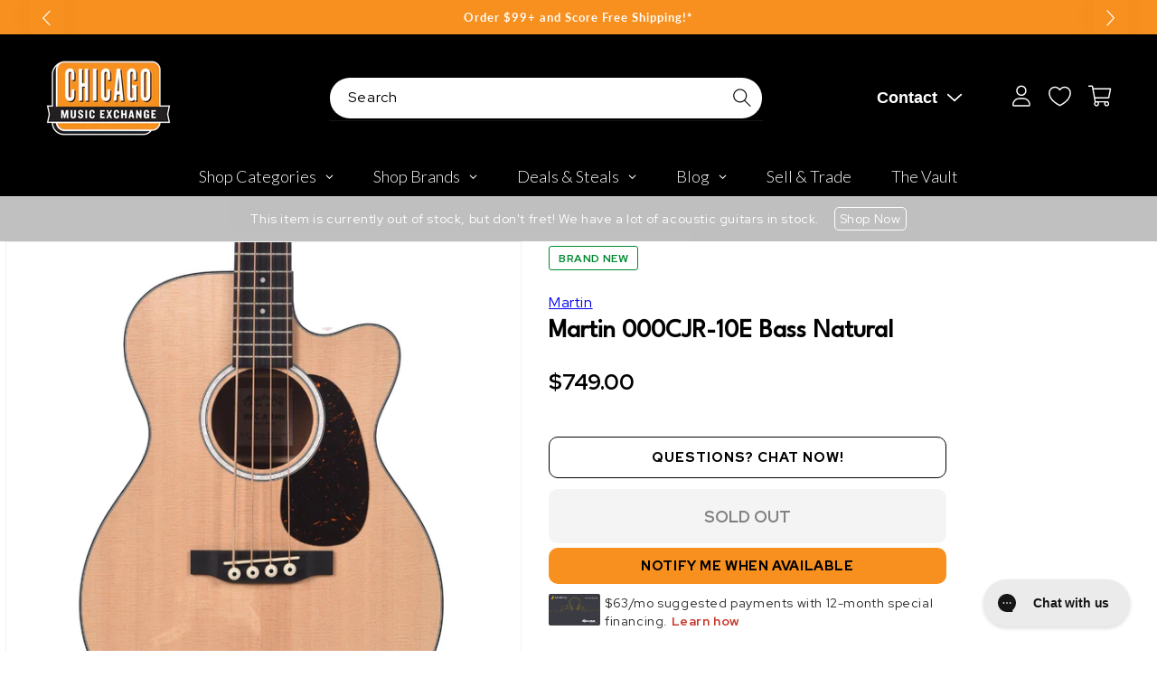

--- FILE ---
content_type: application/javascript
request_url: https://widget.gotolstoy.com/we/widget.js
body_size: 3747
content:
var G=Object.defineProperty,F=Object.defineProperties;var K=Object.getOwnPropertyDescriptors;var h=Object.getOwnPropertySymbols;var S=Object.prototype.hasOwnProperty,L=Object.prototype.propertyIsEnumerable;var I=(t,e,o)=>e in t?G(t,e,{enumerable:!0,configurable:!0,writable:!0,value:o}):t[e]=o,v=(t,e)=>{for(var o in e||(e={}))S.call(e,o)&&I(t,o,e[o]);if(h)for(var o of h(e))L.call(e,o)&&I(t,o,e[o]);return t},y=(t,e)=>F(t,K(e));var M=(t,e)=>{var o={};for(var s in t)S.call(t,s)&&e.indexOf(s)<0&&(o[s]=t[s]);if(t!=null&&h)for(var s of h(t))e.indexOf(s)<0&&L.call(t,s)&&(o[s]=t[s]);return o};var T=(t,e,o)=>(I(t,typeof e!="symbol"?e+"":e,o),o);var u=(t,e,o)=>new Promise((s,a)=>{var c=l=>{try{d(o.next(l))}catch(E){a(E)}},_=l=>{try{d(o.throw(l))}catch(E){a(E)}},d=l=>l.done?s(l.value):Promise.resolve(l.value).then(c,_);d((o=o.apply(t,e)).next())});import{a5 as N,I as i,i as m,_ as r,Z as $,a6 as j,g as q,a7 as D,a8 as C}from"./b15222160/embed-widgets-loader.c9c14196.js";import{T as k,s as B,r as Y}from"./b15222160/floating-widget-loader.03cba53d.js";const z=()=>{const t=new CustomEvent("tolstoyWidgetReady");window.dispatchEvent(t)},Bt=()=>{const t=new CustomEvent(k);window.dispatchEvent(t)},w={PDP_CAROUSEL:"pdp-carousel",VIDEO_PAGE:"video-page"},p={HEADER:"header",HEADER_AND_BOTTOM_NAVBAR:"header-and-bottom-navbar",CUSTOM_SCREEN:"custom-screen",CUSTOM_SCREEN_AND_BOTTOM_NAVBAR:"custom-screen-and-bottom-navbar"},P=t=>document.documentElement.style.setProperty("height",`${t}px`,"important"),Q=()=>navigator.userAgent.toLowerCase().includes("android"),Z=t=>{const e=window.screen.availHeight,o=window.Tapcart.variables.device.windowHeight;switch(t){case p.HEADER:return o;case p.HEADER_AND_BOTTOM_NAVBAR:return o;case p.CUSTOM_SCREEN:return e-100;case p.CUSTOM_SCREEN_AND_BOTTOM_NAVBAR:return e-184;default:return o||e}},J=t=>{const e=window.screen.availHeight,o=window.Tapcart.variables.device.windowHeight;switch(t){case p.HEADER:return o;case p.HEADER_AND_BOTTOM_NAVBAR:return o-75;case p.CUSTOM_SCREEN:return e-90;case p.CUSTOM_SCREEN_AND_BOTTOM_NAVBAR:return e-175;default:return o||e}},X=t=>Q()?Z(t):J(t),tt=(t,e)=>{const o=X(e.navType);P(o)},et=t=>`
    <style>
      .tolstoy-video-page iframe {
        display: block !important;
      }
    </style>
    <tolstoy-video-page
      id="tolstoy-tv-container"
      class="tolstoy-video-page"
      data-publish-id="${t}"
    ></tolstoy-video-page>
  `,ot=(t={})=>{const{height:e=490}=t;let o=0;const s=setInterval(function(){o++;const a=document.querySelector(".tolstoy-carousel-container"),c=document.querySelector(".tolstoy-carousel");a&&c?(c.style.display="block",P(e),clearInterval(s)):o>=50&&clearInterval(s)},200)},st=(t,e)=>{P(0),ot(e)},it=t=>{var o,s,a;const e=(a=(s=(o=window==null?void 0:window.Tapcart)==null?void 0:o.variables)==null?void 0:s.product)==null?void 0:a.id;return`
    <style>
      * {
        box-sizing: border-box;
        padding: 0;
        margin: 0;
        font-family: Helvetica;
      }
      
      .tolstoy-carousel-wrapper {
        padding-bottom: 25px;
      }
      
      .tolstoy-carousel iframe {
        display: block !important;
      }
    </style>
    <div class="tolstoy-carousel-wrapper">
      <tolstoy-carousel
        class="tolstoy-carousel"
        data-publish-id="${t}"
        style="display: none"
        ${e?`data-product-id="${e}"`:""}
      ></tolstoy-carousel>
    </div>
  `},rt=(t,e)=>u(void 0,null,function*(){switch(e.blockType){case w.PDP_CAROUSEL:{st(t,e);break}case w.VIDEO_PAGE:{tt(t,e);break}}}),nt=`
<style>
#tapcart-dashboard-fallback-ui {
  padding: 8px;
  line-height: 20px;
  border: 1px solid black;
}
</style>
<div id="tapcart-dashboard-fallback-ui">
Tolstoy widget will appear here.
<br/>
Click on preview in top right to see widget.
</div>
`,at=()=>u(void 0,null,function*(){const t=document.querySelectorAll("tolstoy-block");if(t.length!==0){if(N()){for(const e of Array.from(t))e.outerHTML=nt;return}for(const e of Array.from(t)){const{publishId:o,blockType:s,navType:a,height:c}=e.dataset||{},_={blockType:s,navType:a,height:c};let d="";switch(s){case w.PDP_CAROUSEL:{d=it(o);break}case w.VIDEO_PAGE:{d=et(o);break}}d&&(e.outerHTML=d,rt(e,_))}}}),ct=[i.urlChange],dt=t=>{switch(t.data.eventName){case i.urlChange:return B();default:return null}},lt=["googlebot","google-inspectiontool","google-structured-data-testing-tool","storebot-google","google"],ut=["gptbot","chatgpt","openai","gemini","grok","xai","xai-crawler","xai-search","oai","gptbot","perplexitybot","anthropic","perplexity","claude"],_t=["(+https://whatis.contentkingapp.com)","Shopify-Observe-Synthetic-Checks","https://naver.me/spd","HeadlessChrome","(+http://www.facebook.com/externalhit_uatext.php)","Bytespider","bot"],pt=()=>{const t=window.navigator.userAgent.toLowerCase();return lt.some(e=>t.includes(e))},Et=()=>_t.some(t=>window.navigator.userAgent.includes(t)),gt=()=>{const t=window.navigator.userAgent.toLowerCase();return pt()?!0:ut.some(e=>t.includes(e))},mt=[i.addToCartError,i.addToCartSuccess,i.addToCartSoldOut,i.isRebuyAppInstalled,i.isAfterpayAppInstalled,i.openRebuyCart,i.returnProductsMetafields,i.acceptCookiePolicy,i.rejectCookiePolicy,i.productCardClickSubscribed,i.isTapcart,i.urlLocaleUpdate,i.loginWithMultipassUrlResponse,i.cartDataResponse,i.cartItemQuantityChangeSuccess,i.cartItemQuantityChangeError,i.productRecommendationsResponse,i.productUpdateResponse,i.isNonBaseCurrency,i.eventListenersInitialized],A={},f={},b={},R=[];class g{constructor(){T(this,"eventHandler",({data:e={}})=>{const{modalId:o,eventName:s}=e;if(o)switch(s){case i.addToCart:case i.openRebuyCart:case i.openKendoModal:case i.getProductsMetafields:case i.productCardClick:case i.loginWithMultipassUrlRequest:case i.cartItemQuantityChange:case i.cartDataRequest:case i.productRecommendationsRequest:case i.requestProductsUpdate:case i.moveToUrl:case i.showFeedProductModal:case i.reportModalOpen:case i.reportModalClose:case k:return this.postInternalMessage({modalId:o,data:e});case i.modalMessagingReady:return this.postInternalMessage({modalId:o,data:e}),this.handleModalMessagingReady({modalId:o});case i.toggleFeedCloseButton:return this.postInternalMessage({modalId:o,data:e});default:return null}});T(this,"internalEventHandler",({data:e})=>{this.postMessageToModal(e)});T(this,"initInternalMessagingSubscriptions",()=>{m.subscribeMultipleEvents({eventNames:mt,callback:this.internalEventHandler})});if(g.instance)return g.instance;g.instance=this}registerIframe({modalId:e,modalIframe:o}){A[e]=o}postInternalMessage({modalId:e,data:o}){delete o.modalId;const s=m.postMessage(o);b[s]=e}handleModalMessagingReady({modalId:e}){f[e]=!0;const o=A[e];for(const s of R){const{transmissionId:a}=s,c=b[a];(!c||c===e)&&this.postMessageToIframe({iframe:o,message:s})}}postMessageToIframe({iframe:e,message:o}){var s;(s=e.contentWindow)==null||s.postMessage(o,"*")}postMessageToAllIframes({message:e}){R.push(e);for(const[o,s]of Object.entries(A))f[o]&&this.postMessageToIframe({iframe:s,message:e})}postMessageToModal(e){const l=e,{transmissionId:o,shouldEndTransmission:s=!0}=l,a=M(l,["transmissionId","shouldEndTransmission"]),c=b[o];if(!c)return this.postMessageToAllIframes({message:a});if(!f[c]){R.push(e);return}const d=A[c];this.postMessageToIframe({iframe:d,message:a}),s&&delete b[o]}init(){this.initInternalMessagingSubscriptions(),window.addEventListener("message",this.eventHandler)}}const O=new g;Object.freeze(O);const ht=50,Tt="8b32dacc-8f1d-4cce-b641-9f60e88f9414",At=()=>{typeof window!="undefined"&&Promise.all([r(()=>import("./b15222160/embed-widgets.utils.6b7fbcfb.js").then(t=>t.u),[]),r(()=>import("./b15222160/product-gallery-video-loader.5a08c368.js"),[]),r(()=>import("./b15222160/embed-widgets.1fdca565.js"),[]),r(()=>import("./b15222160/floating-widget-loader.03cba53d.js").then(t=>t.o),[]),r(()=>import("./b15222160/video-widget-loader.fdbf5416.js").then(t=>t.V),[]),r(()=>import("./b15222160/external-messaging.ba799248.js").then(t=>t.b),[]),r(()=>import("./b15222160/external-messaging.ba799248.js").then(t=>t.c),[]),r(()=>import("./b15222160/subscribers.40ec4a6f.js").then(t=>t.S),[]),r(()=>import("./b15222160/subscribers.40ec4a6f.js").then(t=>t.U),[]),r(()=>import("./b15222160/subscribers.40ec4a6f.js").then(t=>t.C),[]),r(()=>import("./b15222160/subscribers.40ec4a6f.js").then(t=>t.R),[]),r(()=>import("./b15222160/subscribers.40ec4a6f.js").then(t=>t.K),[]),r(()=>import("./b15222160/subscribers.40ec4a6f.js").then(t=>t.T),[]),r(()=>import("./b15222160/subscribers.40ec4a6f.js").then(t=>t.A),[]),r(()=>import("./b15222160/subscribers.40ec4a6f.js").then(t=>t.a),[]),r(()=>import("./b15222160/subscribers.40ec4a6f.js").then(t=>t.P),[]),r(()=>import("./b15222160/subscribers.40ec4a6f.js").then(t=>t.O),[]),r(()=>import("./b15222160/subscribers.40ec4a6f.js").then(t=>t.b),[]),r(()=>import("./b15222160/subscribers.40ec4a6f.js").then(t=>t.W),[])])},bt=()=>{var e,o;const t=((e=document.currentScript)==null?void 0:e.src)||((o=import.meta)==null?void 0:o.url);if(t!=null&&t.includes("/we/widget.js")){D({src:`https://${C}/wes/widget.js`,container:document.head,attributes:{type:"module"}});return}D({src:`https://${C}/ws/widget.js`,container:document.head})},wt=()=>!!document.body,It=()=>{try{return window.self!==window.top}catch(t){return!0}},vt=()=>It()&&window.location.host==="theordinary.com",H=()=>u(void 0,null,function*(){var t,e,o,s,a,c;try{if(window.tolstoyWidget||vt())return;if(Et()&&!gt()){console.debug("Bot user");return}if(!wt()){setTimeout(H,ht);return}if($()&&(yield at()),N())return;if(j("td")==="true"&&!((o=(e=(t=document.currentScript)==null?void 0:t.src)==null?void 0:e.includes)!=null&&o.call(e,"/ws/widget.js"))&&!((c=(a=(s=import.meta)==null?void 0:s.url)==null?void 0:a.includes)!=null&&c.call(a,"/wes/widget.js"))){bt();return}Y(),Pt(),St(),yield Promise.all([Lt(),Mt(),Dt()]),Ct(),B(),yield yt(),yield Promise.all([Rt(),Ot(),ft()]),z()}catch(_){console.log("error",_)}}),yt=()=>u(void 0,null,function*(){const{default:t}=yield r(()=>import("./b15222160/embed-widgets-loader.c9c14196.js").then(e=>e.c3),[]);return t.init()});let V;const ft=()=>u(void 0,null,function*(){const{default:t}=yield r(()=>import("./b15222160/embed-widgets-loader.c9c14196.js").then(e=>e.c4),[]);return V=new t,V.init()}),Rt=t=>u(void 0,null,function*(){const{default:e}=yield r(()=>import("./b15222160/floating-widget-loader.03cba53d.js").then(s=>s.o),[]);return new e(t).init()}),Ot=()=>u(void 0,null,function*(){const{default:t}=yield r(()=>import("./b15222160/video-widget-loader.fdbf5416.js").then(o=>o.V),[]);return new t().init()}),Pt=()=>(m.init(),m),St=()=>(O.init(),O),Lt=()=>u(void 0,null,function*(){const{default:t}=yield r(()=>import("./b15222160/external-messaging.ba799248.js").then(s=>s.c),[]);t.init();const{subscribe:e,unsubscribe:o}=t;return window.tolstoyWidget=y(v({},window.tolstoyWidget),{subscribe:e,unsubscribe:o}),t}),Mt=()=>u(void 0,null,function*(){const{default:t}=yield r(()=>import("./b15222160/external-messaging.ba799248.js").then(c=>c.b),[]),{postMessage:e,closePlayer:o,identify:s,changeEmail:a}=t;return window.tolstoyWidget=y(v({},window.tolstoyWidget),{postMessage:e,closePlayer:o,identify:s,changeEmail:a}),t}),Dt=()=>u(void 0,null,function*(){const[{default:t},{default:e},{default:o},{default:s},{default:a},{default:c},{default:_},{default:d},{default:l},{default:E},{default:U},{default:W}]=yield Promise.all([r(()=>import("./b15222160/subscribers.40ec4a6f.js").then(n=>n.S),[]),r(()=>import("./b15222160/subscribers.40ec4a6f.js").then(n=>n.U),[]),r(()=>import("./b15222160/subscribers.40ec4a6f.js").then(n=>n.C),[]),r(()=>import("./b15222160/subscribers.40ec4a6f.js").then(n=>n.R),[]),r(()=>import("./b15222160/subscribers.40ec4a6f.js").then(n=>n.K),[]),r(()=>import("./b15222160/subscribers.40ec4a6f.js").then(n=>n.T),[]),r(()=>import("./b15222160/subscribers.40ec4a6f.js").then(n=>n.A),[]),r(()=>import("./b15222160/subscribers.40ec4a6f.js").then(n=>n.a),[]),r(()=>import("./b15222160/subscribers.40ec4a6f.js").then(n=>n.P),[]),r(()=>import("./b15222160/subscribers.40ec4a6f.js").then(n=>n.O),[]),r(()=>import("./b15222160/subscribers.40ec4a6f.js").then(n=>n.b),[]),r(()=>import("./b15222160/subscribers.40ec4a6f.js").then(n=>n.W),[])]);if(t.init(),e.init(),o.init(),s.init(),a.init(),c.init(),_.init(),d.init(),l.init(),E.init(),U.init(),W.init(),q()===Tt){const{default:n}=yield r(()=>import("./b15222160/subscribers.40ec4a6f.js").then(x=>x.c),[]);n.init()}}),Ct=()=>{m.subscribeMultipleEvents({eventNames:ct,callback:dt})};At();H();export{z as a,O as i,Bt as t};


--- FILE ---
content_type: text/javascript
request_url: https://snapui.searchspring.io/o1xc56/bundle.chunk.b4ae531f.903.js
body_size: 3137
content:
"use strict";(globalThis.productionBundleChunks=globalThis.productionBundleChunks||[]).push([[903],{5135(e,t,r){r.d(t,{Bk:()=>u,e2:()=>a});var n=r(4247),o=r(1811);const i=(0,n.q6)(null),a=function(e){let{children:t,controller:r}=e;return(0,n.h)(i.Provider,{value:r},t)};function u(e){return function(t){return(0,n.h)(e,{controller:(0,o.NT)(i),...t})}}},6804(e,t,r){r.d(t,{PA:()=>D});var n=r(7096),o=r(8599);if(!o.useState)throw new Error("mobx-react-lite requires React with Hooks support");if(!n.Gn)throw new Error("mobx-react-lite@3 requires mobx at least version 6 to be available");function i(e){return(0,n.yl)(e)}var a=function(){function e(e){var t=this;Object.defineProperty(this,"finalize",{enumerable:!0,configurable:!0,writable:!0,value:e}),Object.defineProperty(this,"registrations",{enumerable:!0,configurable:!0,writable:!0,value:new Map}),Object.defineProperty(this,"sweepTimeout",{enumerable:!0,configurable:!0,writable:!0,value:void 0}),Object.defineProperty(this,"sweep",{enumerable:!0,configurable:!0,writable:!0,value:function(e){void 0===e&&(e=1e4),clearTimeout(t.sweepTimeout),t.sweepTimeout=void 0;var r=Date.now();t.registrations.forEach(function(n,o){r-n.registeredAt>=e&&(t.finalize(n.value),t.registrations.delete(o))}),t.registrations.size>0&&t.scheduleSweep()}}),Object.defineProperty(this,"finalizeAllImmediately",{enumerable:!0,configurable:!0,writable:!0,value:function(){t.sweep(0)}})}return Object.defineProperty(e.prototype,"register",{enumerable:!1,configurable:!0,writable:!0,value:function(e,t,r){this.registrations.set(r,{value:t,registeredAt:Date.now()}),this.scheduleSweep()}}),Object.defineProperty(e.prototype,"unregister",{enumerable:!1,configurable:!0,writable:!0,value:function(e){this.registrations.delete(e)}}),Object.defineProperty(e.prototype,"scheduleSweep",{enumerable:!1,configurable:!0,writable:!0,value:function(){void 0===this.sweepTimeout&&(this.sweepTimeout=setTimeout(this.sweep,1e4))}}),e}(),u=new("undefined"!=typeof FinalizationRegistry?FinalizationRegistry:a)(function(e){var t;null===(t=e.reaction)||void 0===t||t.dispose(),e.reaction=null});var c=function(e,t){var r="function"==typeof Symbol&&e[Symbol.iterator];if(!r)return e;var n,o,i=r.call(e),a=[];try{for(;(void 0===t||t-- >0)&&!(n=i.next()).done;)a.push(n.value)}catch(e){o={error:e}}finally{try{n&&!n.done&&(r=i.return)&&r.call(i)}finally{if(o)throw o.error}}return a};function l(e){return"observer".concat(e)}var s=function(){};function f(){return new s}var p="function"==typeof Symbol&&Symbol.for,d=p?Symbol.for("react.forward_ref"):"function"==typeof o.forwardRef&&(0,o.forwardRef)(function(e){return null}).$$typeof,h=p?Symbol.for("react.memo"):"function"==typeof o.memo&&(0,o.memo)(function(e){return null}).$$typeof;function b(e,t){var r;if(h&&e.$$typeof===h)throw new Error("[mobx-react-lite] You are trying to use `observer` on a function component wrapped in either another `observer` or `React.memo`. The observer already applies 'React.memo' for you.");var a=null!==(r=null==t?void 0:t.forwardRef)&&void 0!==r&&r,s=e,p=e.displayName||e.name;if(d&&e.$$typeof===d&&(a=!0,"function"!=typeof(s=e.render)))throw new Error("[mobx-react-lite] `render` property of ForwardRef was not a function");var b,m,y=function(e,t){return function(e,t){void 0===t&&(t="observed");var r=c(o.default.useState(f),1)[0],a=c(o.default.useState(),2)[1],s=function(){return a([])},p=o.default.useRef(null);p.current||(p.current={reaction:null,mounted:!1,changedBeforeMount:!1});var d,h,b=p.current;if(b.reaction||(b.reaction=new n.qT(l(t),function(){b.mounted?s():b.changedBeforeMount=!0}),u.register(r,b,b)),o.default.useDebugValue(b.reaction,i),o.default.useEffect(function(){return u.unregister(b),b.mounted=!0,b.reaction?b.changedBeforeMount&&(b.changedBeforeMount=!1,s()):(b.reaction=new n.qT(l(t),function(){s()}),s()),function(){b.reaction.dispose(),b.reaction=null,b.mounted=!1,b.changedBeforeMount=!1}},[]),b.reaction.track(function(){try{d=e()}catch(e){h=e}}),h)throw h;return d}(function(){return s(e,t)},p)};return""!==p&&(y.displayName=p),e.contextTypes&&(y.contextTypes=e.contextTypes),a&&(y=(0,o.forwardRef)(y)),b=e,m=y=(0,o.memo)(y),Object.keys(b).forEach(function(e){v[e]||Object.defineProperty(m,e,Object.getOwnPropertyDescriptor(b,e))}),y}var m,v={$$typeof:!0,render:!0,compare:!0,type:!0,displayName:!0};(m=o.unstable_batchedUpdates)||(m=function(e){e()}),(0,n.jK)({reactionScheduler:m}),u.finalizeAllImmediately;var y=0,w={};function g(e){return w[e]||(w[e]=function(e){if("function"==typeof Symbol)return Symbol(e);var t="__$mobx-react "+e+" ("+y+")";return y++,t}(e)),w[e]}function O(e,t){if(j(e,t))return!0;if("object"!=typeof e||null===e||"object"!=typeof t||null===t)return!1;var r=Object.keys(e),n=Object.keys(t);if(r.length!==n.length)return!1;for(var o=0;o<r.length;o++)if(!Object.hasOwnProperty.call(t,r[o])||!j(e[r[o]],t[r[o]]))return!1;return!0}function j(e,t){return e===t?0!==e||1/e==1/t:e!=e&&t!=t}function P(e,t,r){Object.hasOwnProperty.call(e,t)?e[t]=r:Object.defineProperty(e,t,{enumerable:!1,configurable:!0,writable:!0,value:r})}var x=g("patchMixins"),T=g("patchedDefinition");function k(e,t){for(var r=this,n=arguments.length,o=new Array(n>2?n-2:0),i=2;i<n;i++)o[i-2]=arguments[i];t.locks++;try{var a;return null!=e&&(a=e.apply(this,o)),a}finally{t.locks--,0===t.locks&&t.methods.forEach(function(e){e.apply(r,o)})}}function R(e,t){return function(){for(var r=arguments.length,n=new Array(r),o=0;o<r;o++)n[o]=arguments[o];k.call.apply(k,[this,e,t].concat(n))}}function S(e,t,r){var n=function(e,t){var r=e[x]=e[x]||{},n=r[t]=r[t]||{};return n.locks=n.locks||0,n.methods=n.methods||[],n}(e,t);n.methods.indexOf(r)<0&&n.methods.push(r);var o=Object.getOwnPropertyDescriptor(e,t);if(!o||!o[T]){var i=e[t],a=C(e,t,o?o.enumerable:void 0,n,i);Object.defineProperty(e,t,a)}}function C(e,t,r,n,o){var i,a=R(o,n);return(i={})[T]=!0,i.get=function(){return a},i.set=function(o){if(this===e)a=R(o,n);else{var i=C(this,t,r,n,o);Object.defineProperty(this,t,i)}},i.configurable=!0,i.enumerable=r,i}var E=n.BQ||"$mobx",M=g("isMobXReactObserver"),$=g("isUnmounted"),_=g("skipRender"),U=g("isForcingUpdate");function q(e){var t=e.prototype;if(e[M]){var r=B(t);console.warn("The provided component class ("+r+")\n                has already been declared as an observer component.")}else e[M]=!0;if(t.componentWillReact)throw new Error("The componentWillReact life-cycle event is no longer supported");if(e.__proto__!==o.PureComponent)if(t.shouldComponentUpdate){if(t.shouldComponentUpdate!==z)throw new Error("It is not allowed to use shouldComponentUpdate in observer based components.")}else t.shouldComponentUpdate=z;A(t,"props"),A(t,"state"),e.contextType&&A(t,"context");var n=t.render;if("function"!=typeof n){var i=B(t);throw new Error("[mobx-react] class component ("+i+") is missing `render` method.\n`observer` requires `render` being a function defined on prototype.\n`render = () => {}` or `render = function() {}` is not supported.")}return t.render=function(){return this.render=N.call(this,n),this.render()},S(t,"componentDidMount",function(){this[$]=!1,this.render[E]||o.Component.prototype.forceUpdate.call(this)}),S(t,"componentWillUnmount",function(){var e=this.render[E];if(e)e.dispose(),this.render[E]=null;else{var t=B(this);console.warn("The reactive render of an observer class component ("+t+")\n                was overridden after MobX attached. This may result in a memory leak if the\n                overridden reactive render was not properly disposed.")}this[$]=!0}),e}function B(e){return e.displayName||e.name||e.constructor&&(e.constructor.displayName||e.constructor.name)||"<component>"}function N(e){var t=this;P(this,_,!1),P(this,U,!1);var r=B(this),i=e.bind(this),a=!1;return function e(){var u;a=!1;var c=null!=(u=e[E])?u:e[E]=function(){var e=new n.qT(r+".render()",function(){if(!a&&(a=!0,!0!==t[$])){var r=!0;try{P(t,U,!0),t[_]||o.Component.prototype.forceUpdate.call(t),r=!1}finally{P(t,U,!1),r&&(e.dispose(),t.render[E]=null)}}});return e.reactComponent=t,e}(),l=void 0,s=void 0;if(c.track(function(){try{s=(0,n.vx)(!1,i)}catch(e){l=e}}),l)throw l;return s}}function z(e,t){return this.state!==t||!O(this.props,e)}function A(e,t){var r=g("reactProp_"+t+"_valueHolder"),o=g("reactProp_"+t+"_atomHolder");function i(){return this[o]||P(this,o,(0,n.MN)("reactive "+t)),this[o]}Object.defineProperty(e,t,{configurable:!0,enumerable:!0,get:function(){var e=!1;return n.f2&&n.w6&&(e=(0,n.f2)(!0)),i.call(this).reportObserved(),n.f2&&n.w6&&(0,n.w6)(e),this[r]},set:function(e){this[U]||O(this[r],e)?P(this,r,e):(P(this,r,e),P(this,_,!0),i.call(this).reportChanged(),P(this,_,!1))}})}function D(e){return!0===e.isMobxInjector&&console.warn("Mobx observer: You are trying to use `observer` on a component that already has `inject`. Please apply `observer` before applying `inject`"),Object.prototype.isPrototypeOf.call(o.Component,e)||Object.prototype.isPrototypeOf.call(o.PureComponent,e)?q(e):b(e)}if(!o.Component)throw new Error("mobx-react requires React to be available");if(!n.sH)throw new Error("mobx-react requires mobx to be available")},9230(e,t,r){r.d(t,{NP:()=>n});const n=r(4019).b}}]);

--- FILE ---
content_type: text/javascript; charset=utf-8
request_url: https://www.chicagomusicexchange.com/products/martin-000cjr-10e-bass-natural-1726993.js
body_size: 1527
content:
{"id":7384577212551,"title":"Martin 000CJR-10E Bass Natural","handle":"martin-000cjr-10e-bass-natural-1726993","description":"Martin Junior Series instruments are slightly smaller than our full-sized instruments, but you won’t have to sacrifice tone or volume, and you’ll gain plenty of comfort and portability. This Martin 000CJR-10E acoustic-electric cutaway bass is ideal if you love to write and practice on an unplugged bass but also need the option to plug it in to record or play live with your band. It includes a spruce top and sapele back and sides to deliver thumping Martin bass tones, whether you are unplugged or using the built-in Fishman® electronics. It also includes a fast, comfortable neck so you can keep the rhythm section tight. The 000CJR-10E Bass is strung with Martin short scale bass strings that are made specifically for this instrument.","published_at":"2025-06-24T18:55:07-05:00","created_at":"2023-03-22T15:54:14-05:00","vendor":"Martin","type":"Bass Guitars \/ Acoustic Bass Guitars","tags":["Acoustic Built-In Electronics : Yes","Availability : Out of Stock","Bracing Material : Scalloped Spruce","Brand Name : Martin","Case Type : Gig Bag","CME Internal ID : P-001726993","Country of Manufacture : MX","Discontinued : T","Discount Eligible : T","Fingerboard Material : Richlite","Frets to Body : 14","Fretted or Fretless : Fretted","Guitar Register : Bass Guitar","Hand Orientation : Right-Handed","Hide From Search : T","Historical High Price : 749","In Store Now : F","In-Store Promotional Event : 2025 Q1 Hot Sheet 25%","In-Store Promotional Event : Active","Include Trade Button : T","International Restriction : T","Item Category : Stringed","Item Class : Acoustic Guitars","Item Condition : Brand New","Item Family : New Inventory","Item Sub-Class : Acoustic Guitars ~ Steel String","Item Super-Class : Stringed Instruments","Model : 000 Junior","Multi-Pack : Single","Neck Material : Hardwood","Netsuite Item Type : Inventory Item","Number of Frets : 20","Number of Strings : 4-String","Nut Material : Synthetic","Product Color (General) : Natural","Product Color (Specific) : Natural","Promotional Event : 2025 Check Out 15%","Promotional Event : Active","Reverb Condition : Brand New","Saddle Material : Synthetic","Series : Martin Junior","Shipping Profile ID : Tier 8 - No International Shipping","Shopify Date Listed : 2023-03-22","Short-Scale : Yes","Sign Up Coupon Eligible : $20","ss-exclude","SYF : 228","UPC : 729789649636","Use Spec Table : T"],"price":74900,"price_min":74900,"price_max":74900,"available":false,"price_varies":false,"compare_at_price":null,"compare_at_price_min":0,"compare_at_price_max":0,"compare_at_price_varies":false,"variants":[{"id":40438009888903,"title":"Default Title","option1":"Default Title","option2":null,"option3":null,"sku":"11000CJR10EBASS-01","requires_shipping":true,"taxable":true,"featured_image":null,"available":false,"name":"Martin 000CJR-10E Bass Natural","public_title":null,"options":["Default Title"],"price":74900,"weight":0,"compare_at_price":null,"inventory_management":"shopify","barcode":"729789649636","quantity_rule":{"min":1,"max":null,"increment":1},"quantity_price_breaks":[],"requires_selling_plan":false,"selling_plan_allocations":[]}],"images":["\/\/cdn.shopify.com\/s\/files\/1\/0343\/4368\/2183\/files\/martin-bass-guitars-acoustic-bass-guitars-martin-000cjr-10e-bass-natural-11000cjr10ebass-01-30520532271239.jpg?v=1689194448","\/\/cdn.shopify.com\/s\/files\/1\/0343\/4368\/2183\/files\/martin-bass-guitars-acoustic-bass-guitars-martin-000cjr-10e-bass-natural-11000cjr10ebass-01-30520532304007.jpg?v=1689194454","\/\/cdn.shopify.com\/s\/files\/1\/0343\/4368\/2183\/files\/martin-bass-guitars-acoustic-bass-guitars-martin-000cjr-10e-bass-natural-11000cjr10ebass-01-30520532336775.jpg?v=1689194452","\/\/cdn.shopify.com\/s\/files\/1\/0343\/4368\/2183\/files\/martin-bass-guitars-acoustic-bass-guitars-martin-000cjr-10e-bass-natural-11000cjr10ebass-01-30520532369543.jpg?v=1689194460","\/\/cdn.shopify.com\/s\/files\/1\/0343\/4368\/2183\/files\/martin-bass-guitars-acoustic-bass-guitars-martin-000cjr-10e-bass-natural-11000cjr10ebass-01-30520532402311.jpg?v=1689194465","\/\/cdn.shopify.com\/s\/files\/1\/0343\/4368\/2183\/files\/martin-bass-guitars-acoustic-bass-guitars-martin-000cjr-10e-bass-natural-11000cjr10ebass-01-30520532435079.jpg?v=1689194468","\/\/cdn.shopify.com\/s\/files\/1\/0343\/4368\/2183\/files\/martin-bass-guitars-acoustic-bass-guitars-martin-000cjr-10e-bass-natural-11000cjr10ebass-01-30520532467847.jpg?v=1689194457","\/\/cdn.shopify.com\/s\/files\/1\/0343\/4368\/2183\/files\/martin-bass-guitars-acoustic-bass-guitars-martin-000cjr-10e-bass-natural-11000cjr10ebass-01-30520532500615.jpg?v=1689194808"],"featured_image":"\/\/cdn.shopify.com\/s\/files\/1\/0343\/4368\/2183\/files\/martin-bass-guitars-acoustic-bass-guitars-martin-000cjr-10e-bass-natural-11000cjr10ebass-01-30520532271239.jpg?v=1689194448","options":[{"name":"Title","position":1,"values":["Default Title"]}],"url":"\/products\/martin-000cjr-10e-bass-natural-1726993","media":[{"alt":"Martin 000CJR-10E Bass Natural Bass Guitars \/ Acoustic Bass Guitars","id":22792189706375,"position":1,"preview_image":{"aspect_ratio":1.0,"height":2000,"width":2000,"src":"https:\/\/cdn.shopify.com\/s\/files\/1\/0343\/4368\/2183\/files\/martin-bass-guitars-acoustic-bass-guitars-martin-000cjr-10e-bass-natural-11000cjr10ebass-01-30520532271239.jpg?v=1689194448"},"aspect_ratio":1.0,"height":2000,"media_type":"image","src":"https:\/\/cdn.shopify.com\/s\/files\/1\/0343\/4368\/2183\/files\/martin-bass-guitars-acoustic-bass-guitars-martin-000cjr-10e-bass-natural-11000cjr10ebass-01-30520532271239.jpg?v=1689194448","width":2000},{"alt":"Martin 000CJR-10E Bass Natural Bass Guitars \/ Acoustic Bass Guitars","id":22792189968519,"position":2,"preview_image":{"aspect_ratio":1.0,"height":2000,"width":2000,"src":"https:\/\/cdn.shopify.com\/s\/files\/1\/0343\/4368\/2183\/files\/martin-bass-guitars-acoustic-bass-guitars-martin-000cjr-10e-bass-natural-11000cjr10ebass-01-30520532304007.jpg?v=1689194454"},"aspect_ratio":1.0,"height":2000,"media_type":"image","src":"https:\/\/cdn.shopify.com\/s\/files\/1\/0343\/4368\/2183\/files\/martin-bass-guitars-acoustic-bass-guitars-martin-000cjr-10e-bass-natural-11000cjr10ebass-01-30520532304007.jpg?v=1689194454","width":2000},{"alt":"Martin 000CJR-10E Bass Natural Bass Guitars \/ Acoustic Bass Guitars","id":22792189935751,"position":3,"preview_image":{"aspect_ratio":1.0,"height":2000,"width":2000,"src":"https:\/\/cdn.shopify.com\/s\/files\/1\/0343\/4368\/2183\/files\/martin-bass-guitars-acoustic-bass-guitars-martin-000cjr-10e-bass-natural-11000cjr10ebass-01-30520532336775.jpg?v=1689194452"},"aspect_ratio":1.0,"height":2000,"media_type":"image","src":"https:\/\/cdn.shopify.com\/s\/files\/1\/0343\/4368\/2183\/files\/martin-bass-guitars-acoustic-bass-guitars-martin-000cjr-10e-bass-natural-11000cjr10ebass-01-30520532336775.jpg?v=1689194452","width":2000},{"alt":"Martin 000CJR-10E Bass Natural Bass Guitars \/ Acoustic Bass Guitars","id":22792190099591,"position":4,"preview_image":{"aspect_ratio":1.0,"height":2000,"width":2000,"src":"https:\/\/cdn.shopify.com\/s\/files\/1\/0343\/4368\/2183\/files\/martin-bass-guitars-acoustic-bass-guitars-martin-000cjr-10e-bass-natural-11000cjr10ebass-01-30520532369543.jpg?v=1689194460"},"aspect_ratio":1.0,"height":2000,"media_type":"image","src":"https:\/\/cdn.shopify.com\/s\/files\/1\/0343\/4368\/2183\/files\/martin-bass-guitars-acoustic-bass-guitars-martin-000cjr-10e-bass-natural-11000cjr10ebass-01-30520532369543.jpg?v=1689194460","width":2000},{"alt":"Martin 000CJR-10E Bass Natural Bass Guitars \/ Acoustic Bass Guitars","id":22792190165127,"position":5,"preview_image":{"aspect_ratio":1.0,"height":2000,"width":2000,"src":"https:\/\/cdn.shopify.com\/s\/files\/1\/0343\/4368\/2183\/files\/martin-bass-guitars-acoustic-bass-guitars-martin-000cjr-10e-bass-natural-11000cjr10ebass-01-30520532402311.jpg?v=1689194465"},"aspect_ratio":1.0,"height":2000,"media_type":"image","src":"https:\/\/cdn.shopify.com\/s\/files\/1\/0343\/4368\/2183\/files\/martin-bass-guitars-acoustic-bass-guitars-martin-000cjr-10e-bass-natural-11000cjr10ebass-01-30520532402311.jpg?v=1689194465","width":2000},{"alt":"Martin 000CJR-10E Bass Natural Bass Guitars \/ Acoustic Bass Guitars","id":22792190197895,"position":6,"preview_image":{"aspect_ratio":1.0,"height":2000,"width":2000,"src":"https:\/\/cdn.shopify.com\/s\/files\/1\/0343\/4368\/2183\/files\/martin-bass-guitars-acoustic-bass-guitars-martin-000cjr-10e-bass-natural-11000cjr10ebass-01-30520532435079.jpg?v=1689194468"},"aspect_ratio":1.0,"height":2000,"media_type":"image","src":"https:\/\/cdn.shopify.com\/s\/files\/1\/0343\/4368\/2183\/files\/martin-bass-guitars-acoustic-bass-guitars-martin-000cjr-10e-bass-natural-11000cjr10ebass-01-30520532435079.jpg?v=1689194468","width":2000},{"alt":"Martin 000CJR-10E Bass Natural Bass Guitars \/ Acoustic Bass Guitars","id":22792190066823,"position":7,"preview_image":{"aspect_ratio":1.0,"height":2000,"width":2000,"src":"https:\/\/cdn.shopify.com\/s\/files\/1\/0343\/4368\/2183\/files\/martin-bass-guitars-acoustic-bass-guitars-martin-000cjr-10e-bass-natural-11000cjr10ebass-01-30520532467847.jpg?v=1689194457"},"aspect_ratio":1.0,"height":2000,"media_type":"image","src":"https:\/\/cdn.shopify.com\/s\/files\/1\/0343\/4368\/2183\/files\/martin-bass-guitars-acoustic-bass-guitars-martin-000cjr-10e-bass-natural-11000cjr10ebass-01-30520532467847.jpg?v=1689194457","width":2000},{"alt":"Martin 000CJR-10E Bass Natural Bass Guitars \/ Acoustic Bass Guitars","id":22792195833991,"position":8,"preview_image":{"aspect_ratio":1.0,"height":2000,"width":2000,"src":"https:\/\/cdn.shopify.com\/s\/files\/1\/0343\/4368\/2183\/files\/martin-bass-guitars-acoustic-bass-guitars-martin-000cjr-10e-bass-natural-11000cjr10ebass-01-30520532500615.jpg?v=1689194808"},"aspect_ratio":1.0,"height":2000,"media_type":"image","src":"https:\/\/cdn.shopify.com\/s\/files\/1\/0343\/4368\/2183\/files\/martin-bass-guitars-acoustic-bass-guitars-martin-000cjr-10e-bass-natural-11000cjr10ebass-01-30520532500615.jpg?v=1689194808","width":2000}],"requires_selling_plan":false,"selling_plan_groups":[]}

--- FILE ---
content_type: text/plain; charset=utf-8
request_url: https://d-ipv6.mmapiws.com/ant_squire
body_size: 159
content:
chicagomusicexchange.com;019bbb46-8eb6-719f-9401-f5e3d8818d81:085f9419c2d91e36d922d2c7b602941a47c90bcf

--- FILE ---
content_type: application/javascript
request_url: https://widget.gotolstoy.com/we/b15222160/media-assets.utils.e92535ed.js
body_size: 1405
content:
var w=Object.defineProperty;var I=Object.getOwnPropertySymbols;var F=Object.prototype.hasOwnProperty,G=Object.prototype.propertyIsEnumerable;var _=(s,t,e)=>t in s?w(s,t,{enumerable:!0,configurable:!0,writable:!0,value:e}):s[t]=e,A=(s,t)=>{for(var e in t||(t={}))F.call(t,e)&&_(s,e,t[e]);if(I)for(var e of I(t))G.call(t,e)&&_(s,e,t[e]);return s};import{A as N}from"./analytics.89afac2e.js";import{E as x}from"./floating-widget-loader.03cba53d.js";import{f as k,aX as v,aY as D,as as b}from"./embed-widgets-loader.c9c14196.js";const X="Nunito Sans, sans-serif",K="tolstoy-custom-font-family",Z="tolstoy-custom-heading-font-family",O=[];function Y(s,t){const e="italic",n="normal",o={".ttf":"truetype",".otf":"opentype",".woff":"woff",".woff2":"woff2"},c=document.createElement("style");for(const r of Object.keys(s)){const l=s[r],f=r.includes(e),a=r.split("-")[1]||r.replace(e,"")||n,p=f?e:n,i=Object.keys(o).find(S=>l.includes(S)),y=o[i],u=l.replace("http://","https://");c.append(document.createTextNode(`@font-face { font-family: '${t}'; src: url("${u}") format("${[y]}"); font-weight: ${a}; font-style: ${p}; font-display: swap;}`))}document.head.append(c)}const U=(s,t=1)=>{if(!(!s||t===3)){if(!document.querySelector("#tolstoyWidgetElement")){setTimeout(()=>{U(s,t+1)},1e3);return}document.querySelector("#tolstoyWidgetElement").style.fontFamily=`${s}, ${X}`}},B=s=>{const t=document.head.querySelectorAll("style");return Array.from(t).some(e=>e.textContent.includes(`@font-face { font-family: '${s}';`))};function J(s,t="tolstoy-custom-font-family"){if(!s||O.includes(t)||B(t))return;const{sources:e}=s;Y(e,t),U(t),O.push(t)}const h={A:"A",B:"B"};class Q{constructor(t){this.widgetType=t}sendAbTestInitializedEvent({abTestId:t,group:e,excludeExternalAnalytics:n,probability:o}){const c={abTestId:t,eventName:x.abTestInitialized,sessionUniqueId:k(),testGroup:e,probability:o};this.analytics.sendEventImmediately(c,n)}initializeGroup({abTestId:t,probability:e,excludeExternalAnalytics:n}){const o=v(t);if(o){this.group=o;return}const r=Math.random()>e?h.B:h.A;this.group=r,this.sendAbTestInitializedEvent({abTestId:t,group:r,excludeExternalAnalytics:n,probability:e}),D(t,r)}init(t){if(!t)return;const{abTestSettings:e={}}=t,{isEnabled:n,abTestId:o,probability:c,groupASettings:r={},groupBSettings:l={},excludeExternalAnalytics:f}=e;if(n)return this.analytics=new N({config:t,playerType:this.widgetType}),this.initializeGroup({abTestId:o,probability:c,excludeExternalAnalytics:f}),this.group===h.A?r:l}}const tt=".webp",et={VIDEO:"video",IMAGE:"image",GALLERY:"gallery"},d={XS:250,S:480,M:960,L:1280,XL:1920},st={[d.XS]:"_250",[d.S]:"_480",[d.M]:"_960",[d.L]:"_1280",[d.XL]:"_1920"},q={"250x140":"250x140","250x250":"250x250","480x480":"480x480","960x540":"960x540"},C=({path:s=`${b}/public`,ownerId:t="",assetId:e="",suffix:n="",extension:o=""})=>`${s}/${t}/${e}/${e}${n}${o}`,ot=({stockAsset:s={},posterSettings:t={}})=>{const{useShopifyPoster:e=!0}=t,{shopifyPosterUrl:n,posterUrl:o}=s||{};return n&&e?n:o},nt=({step:s,extension:t,posterSettings:e,size:n=q["250x250"],custom:o={condition:"",callback:""},path:c=`${b}/public`})=>{var E;const{videoOwner:r,videoId:l,stockAsset:f={},mediaAssets:a}=s;if(!l)return"";const{avatarUrl:p,posterUrl:i,hasOriginal:y,shopifyPosterUrl:u}=f||{},{shopifyAttributes:S={},shopifySpotlightAttributes:L={},useShopifyPoster:m=!1}=e||{},g=A(A({},S),L),$=!!((E=Object.keys(g))!=null&&E.length),M=u&&m&&$;if(i)return i;if(a&&(a!=null&&a.images)&&(a!=null&&a.images[n])&&!M)return a.images[n];const P=!y&&(p||i);if(u&&!1){let T="width=300";return m&&(T=new URLSearchParams(g).toString()),`${u}&${T}`}return i!=null&&i.endsWith(t)||i&&!y?i:o!=null&&o.condition&&(o!=null&&o.callback)&&o.condition({posterUrl:i,avatarUrl:p,extension:t,isDuplicated:P})?o.callback(f):C({path:c,ownerId:r,assetId:l,extension:t})};export{Q as A,tt as D,X as F,d as I,Z as T,nt as a,C as b,q as c,et as d,st as e,K as f,ot as g,J as r};
